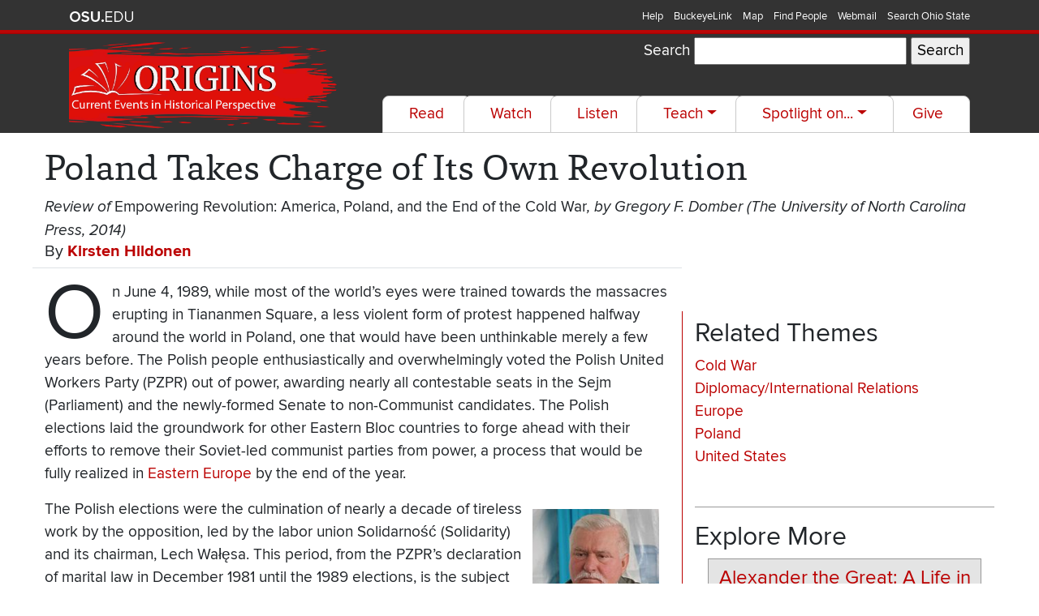

--- FILE ---
content_type: text/html; charset=UTF-8
request_url: https://origins.osu.edu/index.php/review/poland-takes-charge-its-own-revolution?language_content_entity=en
body_size: 13588
content:


<!-- THEME DEBUG -->
<!-- THEME HOOK: 'html' -->
<!-- FILE NAME SUGGESTIONS:
   ▪️ html--node--1307.html.twig
   ▪️ html--node--%.html.twig
   ▪️ html--node.html.twig
   ✅ html.html.twig
-->
<!-- 💡 BEGIN CUSTOM TEMPLATE OUTPUT from 'themes/origins/templates/html.html.twig' -->
<!DOCTYPE html>
<html lang="en" dir="ltr" prefix="og: https://ogp.me/ns#">
  <head>
    <meta charset="utf-8" />
<script async src="https://www.googletagmanager.com/gtag/js?id=UA-821830-19"></script>
<script>window.dataLayer = window.dataLayer || [];function gtag(){dataLayer.push(arguments)};gtag("js", new Date());gtag("set", "developer_id.dMDhkMT", true);gtag("config", "UA-821830-19", {"groups":"default","linker":{"domains":["origins.osu.edu","origins-s.asc.ohio-state.edu"]},"anonymize_ip":true,"page_placeholder":"PLACEHOLDER_page_path"});gtag("config", "G-9B4K2JVYTF", {"groups":"default","linker":{"domains":["origins.osu.edu","origins-s.asc.ohio-state.edu"]},"page_placeholder":"PLACEHOLDER_page_location"});</script>
<meta name="description" content="On June 4, 1989, while most of the world’s eyes were trained towards the massacres erupting in Tiananmen Square, a less violent form of protest happened halfway around the world in Poland, one that would have been unthinkable merely a few years before. The Polish people enthusiastically and overwhelmingly voted the Polish United Workers Party (PZPR) out of power, awarding nearly all contestable seats in the Sejm (Parliament) and the newly-formed Senate to non-Communist candidates." />
<link rel="canonical" href="https://origins.osu.edu/index.php/review/poland-takes-charge-its-own-revolution" />
<meta property="og:site_name" content="Origins" />
<meta property="og:type" content="website" />
<meta property="og:url" content="https://origins.osu.edu/index.php/review/poland-takes-charge-its-own-revolution" />
<meta property="og:description" content="On June 4, 1989, while most of the world’s eyes were trained towards the massacres erupting in Tiananmen Square, a less violent form of protest happened halfway around the world in Poland, one that would have been unthinkable merely a few years before. The Polish people enthusiastically and overwhelmingly voted the Polish United Workers Party (PZPR) out of power, awarding nearly all contestable seats in the Sejm (Parliament) and the newly-formed Senate to non-Communist candidates." />
<meta property="og:image" content="https://origins.osu.edu/sites/default/files/styles/twitter_card_format/public/2021-10/640px-A_T-55_on_Va%CC%81clavske%CC%81_na%CC%81me%CC%8Csti%CC%81%2C_Praque.jpeg?itok=u1ZVSF9A" />
<meta name="twitter:card" content="summary_large_image" />
<meta name="twitter:description" content="On June 4, 1989, while most of the world’s eyes were trained towards the massacres erupting in Tiananmen Square, a less violent form of protest happened halfway around the world in Poland, one that would have been unthinkable merely a few years before. The Polish people enthusiastically and overwhelmingly voted the Polish United Workers Party (PZPR) out of power, awarding nearly all contestable seats in the Sejm (Parliament) and the newly-formed Senate to non-Communist candidates." />
<meta name="twitter:site" content="@OriginsOSU" />
<meta name="twitter:image" content="https://origins.osu.edu/sites/default/files/styles/twitter_card_format/public/2021-10/640px-A_T-55_on_Va%CC%81clavske%CC%81_na%CC%81me%CC%8Csti%CC%81%2C_Praque.jpeg?itok=u1ZVSF9A" />
<meta name="Generator" content="Drupal 11 (https://www.drupal.org)" />
<meta name="MobileOptimized" content="width" />
<meta name="HandheldFriendly" content="true" />
<meta name="viewport" content="width=device-width, initial-scale=1.0" />
<link rel="icon" href="/sites/default/files/favicon_0.ico" type="image/vnd.microsoft.icon" />
<link rel="alternate" hreflang="en" href="https://origins.osu.edu/index.php/review/poland-takes-charge-its-own-revolution" />

    <title>Poland Takes Charge of Its Own Revolution | Origins</title>
    <link rel="stylesheet" media="all" href="/sites/default/files/css/css_zfqWgu8HJOKCHR3Izez-ihEJ9Ph0Sj-gBZRZR-TpUEQ.css?delta=0&amp;language=en&amp;theme=origins&amp;include=eJx9ikEKwzAMBD_k2k8qcrwVAsmCrNuQ35eU3gq9zDLs5G5qk009u_iN63SbWpibid8Dw6R1oW2FJxfiEpSX4WD7sEaOp6Mc6I_co323whGYqw4sMWddqfonC5Civ_-FN4vqP7Y" />
<link rel="stylesheet" media="all" href="https://www.osu.edu/assets/fonts/webfonts.css" />
<link rel="stylesheet" media="all" href="https://fonts.googleapis.com/css2?family=Charm:wght@700&amp;display=swap" />
<link rel="stylesheet" media="all" href="/sites/default/files/css/css_CWf5aZJ5aEXAOR61y4OGWtePDLJ4xfSz100KPzPdItg.css?delta=3&amp;language=en&amp;theme=origins&amp;include=eJx9ikEKwzAMBD_k2k8qcrwVAsmCrNuQ35eU3gq9zDLs5G5qk009u_iN63SbWpibid8Dw6R1oW2FJxfiEpSX4WD7sEaOp6Mc6I_co323whGYqw4sMWddqfonC5Civ_-FN4vqP7Y" />

    
  </head>
  <body class="layout-one-sidebar layout-sidebar-second">
        
    

<!-- THEME DEBUG -->
<!-- THEME HOOK: 'off_canvas_page_wrapper' -->
<!-- BEGIN OUTPUT from 'core/modules/system/templates/off-canvas-page-wrapper.html.twig' -->
  <div class="dialog-off-canvas-main-canvas" data-off-canvas-main-canvas>
    

<!-- THEME DEBUG -->
<!-- THEME HOOK: 'page' -->
<!-- FILE NAME SUGGESTIONS:
   ▪️ page--article.html.twig
   ▪️ page--node--1307.html.twig
   ▪️ page--node--%.html.twig
   ▪️ page--node.html.twig
   ✅ page.html.twig
-->
<!-- 💡 BEGIN CUSTOM TEMPLATE OUTPUT from 'themes/origins/templates/page.html.twig' -->
<div id="page-wrapper">
  <div id="page">
  <div role="navigation" id="osu_navbar" aria-labelledby="osu_navbar_heading">
    <div class="container">
      <h2 id="osu_navbar_heading" class="osu-semantic">Ohio State nav bar</h2>
      <a href="#main-content" id="skip" class="osu-semantic">Skip to main content</a>

      <div class="univ_info">
        <p class="univ_name"><a href="http://osu.edu" title="The Ohio State University website">The Ohio State University website</a>
        </p>
      </div><!-- /univ_info -->
      <div class="univ_links">
        <div class="links">
          <ul>
            <li><a href="http://www.osu.edu/help.php" class="help">Help</a></li>
            <li><a href="http://buckeyelink.osu.edu/" class="buckeyelink">BuckeyeLink</a></li>
            <li><a href="http://www.osu.edu/map/" class="map">Map</a></li>
            <li><a href="http://www.osu.edu/findpeople.php" class="findpeople">Find People</a></li>
            <li><a href="https://email.osu.edu/" class="webmail">Webmail</a></li>
            <li><a href="http://www.osu.edu/search/" class="search">Search Ohio State</a></li>
          </ul>
        </div><!-- /links -->
      </div><!-- /univ_links -->
    </div><!-- /container -->
  </div><!-- /osu_navbar -->
  <!--  Masthead  HTML =========================== -->
  <header class="masthead" aria-label="Masthead">
    <div class="container">
      <div class="row">
        <div class="col-lg-4">
          <div class="navbar-brand" id="site-name"><a name="page-content" class="nav" href="/" title="Home" rel="home">
            <img src="/themes/origins/images/Logo_2021.png" alt="Origins: Current Events in Historical Perspective">
          </a></div>
        </div>
        <div class="col-lg-8 text-right">
          <div class="row h-25"><div class="col">
            

<!-- THEME DEBUG -->
<!-- THEME HOOK: 'region' -->
<!-- FILE NAME SUGGESTIONS:
   ▪️ region--header.html.twig
   ✅ region.html.twig
-->
<!-- 💡 BEGIN CUSTOM TEMPLATE OUTPUT from 'themes/origins/templates/region.html.twig' -->
  

<!-- THEME DEBUG -->
<!-- THEME HOOK: 'block' -->
<!-- FILE NAME SUGGESTIONS:
   ▪️ block--exposedformsearch-resultspage-1.html.twig
   ▪️ block--views-exposed-filter-block--search-results-page-1.html.twig
   ▪️ block--views-exposed-filter-block.html.twig
   ▪️ block--views.html.twig
   ✅ block.html.twig
-->
<!-- BEGIN OUTPUT from 'core/modules/block/templates/block.html.twig' -->
<div class="views-exposed-form" data-drupal-selector="views-exposed-form-search-results-page-1" id="block-exposedformsearch-resultspage-1">
  
    
      

<!-- THEME DEBUG -->
<!-- THEME HOOK: 'form' -->
<!-- 💡 BEGIN CUSTOM TEMPLATE OUTPUT from 'themes/origins/templates/form.html.twig' -->
<form title="Filter results"  action="/index.php/search-results" method="get" id="views-exposed-form-search-results-page-1" accept-charset="UTF-8">
  

<!-- THEME DEBUG -->
<!-- THEME HOOK: 'views_exposed_form' -->
<!-- BEGIN OUTPUT from 'core/modules/views/templates/views-exposed-form.html.twig' -->


<!-- THEME DEBUG -->
<!-- THEME HOOK: 'form_element' -->
<!-- BEGIN OUTPUT from 'core/modules/system/templates/form-element.html.twig' -->
<div class="js-form-item form-item js-form-type-textfield form-item-search-api-fulltext js-form-item-search-api-fulltext">
      

<!-- THEME DEBUG -->
<!-- THEME HOOK: 'form_element_label' -->
<!-- BEGIN OUTPUT from 'core/modules/system/templates/form-element-label.html.twig' -->
<label for="edit-search-api-fulltext">Search</label>
<!-- END OUTPUT from 'core/modules/system/templates/form-element-label.html.twig' -->


        

<!-- THEME DEBUG -->
<!-- THEME HOOK: 'input__textfield' -->
<!-- FILE NAME SUGGESTIONS:
   ▪️ input--textfield.html.twig
   ✅ input.html.twig
-->
<!-- BEGIN OUTPUT from 'core/modules/system/templates/input.html.twig' -->
<input data-drupal-selector="edit-search-api-fulltext" type="text" id="edit-search-api-fulltext" name="search_api_fulltext" value="" size="30" maxlength="128" class="form-text" />

<!-- END OUTPUT from 'core/modules/system/templates/input.html.twig' -->


        </div>

<!-- END OUTPUT from 'core/modules/system/templates/form-element.html.twig' -->



<!-- THEME DEBUG -->
<!-- THEME HOOK: 'container' -->
<!-- 💡 BEGIN CUSTOM TEMPLATE OUTPUT from 'themes/origins/templates/container.html.twig' -->


<!-- THEME DEBUG -->
<!-- THEME HOOK: 'input__submit' -->
<!-- FILE NAME SUGGESTIONS:
   ▪️ input--submit.html.twig
   ✅ input.html.twig
-->
<!-- BEGIN OUTPUT from 'core/modules/system/templates/input.html.twig' -->
<input data-drupal-selector="edit-submit-search-results" type="submit" id="edit-submit-search-results" value="Search" class="button js-form-submit form-submit" />

<!-- END OUTPUT from 'core/modules/system/templates/input.html.twig' -->



<!-- END CUSTOM TEMPLATE OUTPUT from 'themes/origins/templates/container.html.twig' -->



<!-- END OUTPUT from 'core/modules/views/templates/views-exposed-form.html.twig' -->


</form>

<!-- END CUSTOM TEMPLATE OUTPUT from 'themes/origins/templates/form.html.twig' -->


  </div>

<!-- END OUTPUT from 'core/modules/block/templates/block.html.twig' -->



<!-- END CUSTOM TEMPLATE OUTPUT from 'themes/origins/templates/region.html.twig' -->


          </div></div>
          <div class="row h-75"><div class="col text-right mt-auto">
            <nav aria-label="Main navigation" class="navbar navbar-dark navbar-expand-xl p-0 justify-content-end">
                <button aria-controls="navbarSupportedContent" aria-expanded="false" aria-label="Toggle navigation" class="navbar-toggler" data-target="#navbarSupportedContent" data-toggle="collapse" type="button">
                  <span class="navbar-toggler-icon"></span>
                </button>

                <div class="collapse navbar-collapse" id="navbarSupportedContent">
                  

<!-- THEME DEBUG -->
<!-- THEME HOOK: 'region' -->
<!-- FILE NAME SUGGESTIONS:
   ▪️ region--primary-menu.html.twig
   ▪️ region.html.twig
-->
<!-- 💡 BEGIN CUSTOM TEMPLATE OUTPUT from 'themes/origins/templates/region--primary_menu.html.twig' -->
  

<!-- THEME DEBUG -->
<!-- THEME HOOK: 'block' -->
<!-- FILE NAME SUGGESTIONS:
   ▪️ block--origins-main-menu.html.twig
   ▪️ block--system-menu-block--main.html.twig
   ✅ block--system-menu-block.html.twig
   ▪️ block--system.html.twig
   ▪️ block.html.twig
-->
<!-- 💡 BEGIN CUSTOM TEMPLATE OUTPUT from 'themes/origins/templates/block--system-menu-block.html.twig' -->
  

<!-- THEME DEBUG -->
<!-- THEME HOOK: 'menu__main' -->
<!-- FILE NAME SUGGESTIONS:
   ✅ menu--main.html.twig
   ✅ menu--main.html.twig
   ▪️ menu.html.twig
-->
<!-- 💡 BEGIN CUSTOM TEMPLATE OUTPUT from 'themes/origins/templates/menu--main.html.twig' -->

  
                <ul class="nav navbar-nav nav-main nav-tabs ml-auto">
          
                          
        
        
        <li class="nav-item">
                              
                      <a href="/index.php/read" class="nav-link" data-drupal-link-system-path="read">Read</a>

            
                  </li>
      
                          
        
        
        <li class="nav-item">
                              
                      <a href="/index.php/watch" class="nav-link" data-drupal-link-system-path="watch">Watch</a>

            
                  </li>
      
                          
        
        
        <li class="nav-item">
                              
                      <a href="/index.php/listen" class="nav-link" data-drupal-link-system-path="listen">Listen</a>

            
                  </li>
      
                          
        
        
        <li class="nav-item dropdown">
                              
                      <button class="nav-link dropdown-toggle" data-toggle="dropdown" aria-expanded="false" type="button">Teach</button>

                              
                <ul  class="dropdown-menu">
          
                          
        
        
        <li class="nav-item">
                              
                      <a href="/index.php/teach" class="nav-link" data-drupal-link-system-path="teach">Lesson Plans</a>

            
                  </li>
      
                          
        
        
        <li class="nav-item">
                              
                      <a href="/index.php/teach/edpuzzles" title="Find out more about our Edpuzzles" class="nav-link" data-drupal-link-system-path="node/1906">Edpuzzles</a>

            
                  </li>
          </ul>
  
                  </li>
      
                          
        
        
        <li class="nav-item dropdown">
                              
                      <button class="nav-link dropdown-toggle" data-toggle="dropdown" aria-expanded="false" type="button">Spotlight on...</button>

                              
                <ul  class="dropdown-menu">
          
                          
        
        
        <li class="nav-item">
                              
                      <a href="/index.php/Black-Lives-In-American-History" class="nav-link" data-drupal-link-system-path="taxonomy/term/125">Black Lives in American History</a>

            
                  </li>
      
                          
        
        
        <li class="nav-item">
                              
                      <a href="/index.php/coronavirus-covid-19-pandemic-1918-flu-hiv-vaccination" class="nav-link" data-drupal-link-system-path="taxonomy/term/87">Pandemics and COVID-19</a>

            
                  </li>
      
                          
        
        
        <li class="nav-item">
                              
                      <a href="/index.php/tag/ukraine" class="nav-link" data-drupal-link-system-path="taxonomy/term/1148">The War in Ukraine</a>

            
                  </li>
          </ul>
  
                  </li>
      
                          
        
        
        <li class="nav-item">
                              
                      <a href="https://www.giveto.osu.edu/igive/onlinegiving/fund_results.aspx?fund=314891&amp;gs=include" class="nav-link">Give</a>

            
                  </li>
          </ul>
  


<!-- END CUSTOM TEMPLATE OUTPUT from 'themes/origins/templates/menu--main.html.twig' -->



<!-- END CUSTOM TEMPLATE OUTPUT from 'themes/origins/templates/block--system-menu-block.html.twig' -->



<!-- END CUSTOM TEMPLATE OUTPUT from 'themes/origins/templates/region--primary_menu.html.twig' -->


                </div>
            </nav>
          </div></div>
        </div>
      </div>
    </div>
  </header>
  <div id="main-content"></div>
            <section aria-label="Main Content">
                        <div class="container restricted">
        <div class="row">
          <div class="col-12 pt-3">
            <h1 id="aricle-title">Poland Takes Charge of Its Own Revolution</h1>
                          <div class="subtitle" id="aricle-subtitle">Review of <cite>Empowering Revolution: America, Poland, and the End of the Cold War</cite>, by Gregory F. Domber (The University of North Carolina Press, 2014)</div>
                      </div>
        </div>
        <div class="row">
          <div class="col-8 mb-3 border-bottom">
            
                          <div class="h5">
                By 

<!-- THEME DEBUG -->
<!-- THEME HOOK: 'field' -->
<!-- FILE NAME SUGGESTIONS:
   ▪️ field--node--field-author-link--article.html.twig
   ▪️ field--node--field-author-link.html.twig
   ▪️ field--node--article.html.twig
   ✅ field--field-author-link.html.twig
   ▪️ field--entity-reference.html.twig
   ▪️ field.html.twig
-->
<!-- 💡 BEGIN CUSTOM TEMPLATE OUTPUT from 'themes/origins/templates/field/field--field-author-link.html.twig' -->

      <ul class="field field--name-field-author-link field--type-entity-reference field--label-hidden field__items inline">
              <li class="field__item csv"><a href="/index.php/author/kirsten-hildonen" hreflang="en">Kirsten Hildonen</a></li>
          </ul>
  
<!-- END CUSTOM TEMPLATE OUTPUT from 'themes/origins/templates/field/field--field-author-link.html.twig' -->


              </div>
                      </div>
        </div>
      </div>
    
    <div class="container-fluid">
      <div class="container restricted">
        <div class="row">
                      <div class="col-lg-8">
            

<!-- THEME DEBUG -->
<!-- THEME HOOK: 'region' -->
<!-- FILE NAME SUGGESTIONS:
   ▪️ region--content.html.twig
   ✅ region.html.twig
-->
<!-- 💡 BEGIN CUSTOM TEMPLATE OUTPUT from 'themes/origins/templates/region.html.twig' -->
  <div data-drupal-messages-fallback class="hidden"></div>

<!-- THEME DEBUG -->
<!-- THEME HOOK: 'block' -->
<!-- FILE NAME SUGGESTIONS:
   ▪️ block--origins-content.html.twig
   ▪️ block--system-main-block.html.twig
   ▪️ block--system.html.twig
   ✅ block.html.twig
-->
<!-- BEGIN OUTPUT from 'core/modules/block/templates/block.html.twig' -->
<div id="block-origins-content">
  
    
      

<!-- THEME DEBUG -->
<!-- THEME HOOK: 'node' -->
<!-- FILE NAME SUGGESTIONS:
   ▪️ node--1307--full.html.twig
   ▪️ node--1307.html.twig
   ✅ node--article--full.html.twig
   ▪️ node--article.html.twig
   ▪️ node--full.html.twig
   ▪️ node.html.twig
-->
<!-- 💡 BEGIN CUSTOM TEMPLATE OUTPUT from 'themes/origins/templates/content/node--article--full.html.twig' -->

<article data-history-node-id="1307" class="node node--type-article node--view-mode-full clearfix" aria-labelledby="article-title article-subtitle">
  <div>
        
  </div>
  <div class="node__content clearfix">
    

<!-- THEME DEBUG -->
<!-- THEME HOOK: 'field' -->
<!-- FILE NAME SUGGESTIONS:
   ▪️ field--node--body--article.html.twig
   ▪️ field--node--body.html.twig
   ▪️ field--node--article.html.twig
   ▪️ field--body.html.twig
   ▪️ field--text-with-summary.html.twig
   ✅ field.html.twig
-->
<!-- 💡 BEGIN CUSTOM TEMPLATE OUTPUT from 'themes/origins/templates/field/field.html.twig' -->

            <div class="field field--name-body field--type-text-with-summary field--label-hidden field__item"><p>On June 4, 1989, while most of the world’s eyes were trained towards the massacres erupting in Tiananmen Square, a less violent form of protest happened halfway around the world in Poland, one that would have been unthinkable merely a few years before. The Polish people enthusiastically and overwhelmingly voted the Polish United Workers Party (PZPR) out of power, awarding nearly all contestable seats in the Sejm (Parliament) and the newly-formed Senate to non-Communist candidates. The Polish elections laid the groundwork for other Eastern Bloc countries to forge ahead with their efforts to remove their Soviet-led communist parties from power, a process that would be fully realized in <a href="/article/1989-twenty-years-end-communism-and-fate-eastern-europe">Eastern Europe</a> by the end of the year.</p>

<table align="right" cellpadding="3" cellspacing="3" style="width: 182px;">
	<tbody>
		<tr>
			<td style="text-align: center;"><img alt="Lech Wałęsa." src="/sites/default/files/migrated_files/LechWalesa182px.jpg"></td>
		</tr>
		<tr>
			<td style="text-align: center;"><sup><a href="http://en.wikipedia.org/wiki/File:Lech_Walesa_-_2009.jpg">Lech Wałęsa, 2009</a></sup></td>
		</tr>
	</tbody>
</table>

<p>The Polish elections were the culmination of nearly a decade of tireless work by the opposition, led by the labor union Solidarność (Solidarity) and its chairman, Lech Wałęsa. This period, from the PZPR’s declaration of marital law in December 1981 until the 1989 elections, is the subject of Gregory F. Domber’s book <em>Empowering Revolution: America, Poland, and the End of the Cold War</em>. Specifically, Domber tackles the question of who should claim primary responsibility for defrosting Cold War tensions in Poland—the Soviets, who were able to wield the threat of military intervention over the PZPR; the Americans, who used a system of economic carrots and sticks to incentivize a shift toward the West; or the Polish leadership themselves, whose authority was split between the PZPR, the opposition, and the Catholic church.</p>

<p>Domber argues that while American economic aid was an attractive and necessary source of support, the change in leadership in Poland came about because of domestic efforts, where local leaders “acted independently to seek individual solutions to unique problems” (281). Often frustrated at being used as a pawn between the United States and the <a href="/milestones/december-2014-what-they-left-behind-soviet-union-afghanistan">Soviet Union</a>, Poland resolutely decided to take charge of its own evolution.</p>

<table align="left" cellpadding="3" cellspacing="3" style="width: 228px;">
	<tbody>
		<tr>
			<td style="text-align: center;"><img alt="General Wojciech Jaruzelski." src="/sites/default/files/migrated_files/Jaruzelski228px.png"></td>
		</tr>
		<tr>
			<td style="text-align: center;"><sup><a href="http://en.wikipedia.org/wiki/File:AGAD_Gen._Wojciech_jaruzelski_13_grudnia_1981.png">General Wojciech Jaruzelski in 1981</a></sup></td>
		</tr>
	</tbody>
</table>

<p>When General Wojciech Jaruzelski declared martial law in 1981, it took the United States by surprise. In response, the United States imposed a system of sanctions meant to drive Poland immediately back into American arms; instead, the PZPR refused to give in, opting instead to forge ahead with their own political agenda without American support.</p>

<p>According to Domber, the effect of American sanctions was to damage relations between the two countries, which would take most of the ensuing decade, and the intervention of Wałęsa and Solidarność, to repair. Instead, Jaruzelski and the PZPR turned toward Western Europe for external financial support, a decision that yielded some aid, but not enough to fully supply the struggling country’s need.</p>

<p>Even when tensions were at the highest between the United States and the Polish government, American support for the Polish opposition and people never flagged. When the U.S. decided to start easing the sanctions, it was at the behest of the opposition and not in response to any substantial concessions by the Polish government to American demands. Although Wałęsa and Solidarność resisted direct financial assistance from foreign sources, the organization gladly accepted material donations to facilitate their underground publishing industry. Ink for samizdat printers was even smuggled into Poland in empty Hershey’s syrup containers in a case of rebellion disguised as luxury (73).</p>

<p><a href="/milestones/march-2014-blind-aid-lessons-not-learned-ethiopian-famine">Humanitarian aid</a> from civil and religious organizations in the West continued to flow into Poland. While sanctions were deemed necessary to keep pressure on the government, nobody wanted to see the Polish people starve. Meanwhile, informal and non-state actors worked to improve relations between the two nations, whether through salons in the residence of US <em>chargé d’affaires</em> John Davis or through the formidable religious network of the Catholic church (108). Sometimes these networks were more efficacious than sanctioned ones. For example, when the deal between Solidarność and the PZPR to elect Jaruzelski President in 1989 seemed to be in jeopardy, threatening to throw the whole power-sharing arrangement into chaos, Davis advised Solidarność leaders on how to throw an election while still maintaining a quorum in the Sejm (239).</p>

<p>Relations with Americans were not the only Polish concern. The rapidly shifting political situation in the Soviet Union meant Jaruzelski tried to pursue a domestic policy that would attempt to fix Poland’s rapidly deteriorating economic situation while worrying about a potential invasion by the Soviet Union and affiliated Warsaw Pact countries intended to keep Poland in line with broader Communist policy. The amount of leeway Jaruzelski had varied in relation to who occupied the General Secretary’s chair. It was only with Mikhail Gorbachev’s ascension in 1985 that Jaruzelski could pursue the type of liberalizing reforms Poland needed.</p>

<p>One of the strengths of Domber’s book is the attention he pays to Jaruzelski, a courtesy usually only given to Wałęsa and other opposition leaders. While it is never clear whether or not he was a true believer in communism, a picture of him emerges as neither Soviet shill nor American sycophant but rather a Polish politician first and foremost. Yet by the point where Jaruzelski’s reforms began to gain traction, it was a case of too little, too late.</p>

<table align="center" cellpadding="3" cellspacing="3" style="width: 640px;">
	<tbody>
		<tr>
			<td style="text-align: center;"><img alt="The logo of Solidarność painted on an overturned Soviet era T-55." src="/sites/default/files/migrated_files/640px-A_T-55_on_V%C3%A1clavsk%C3%A9_n%C3%A1m%C4%9Bst%C3%AD%2C_Praque.jpg"></td>
		</tr>
		<tr>
			<td style="text-align: center;"><sup><a href="http://en.wikipedia.org/wiki/Solidarity_%28Polish_trade_union%29#/media/File:A_T-55_on_V%C3%A1clavsk%C3%A9_n%C3%A1m%C4%9Bst%C3%AD,_Praque.jpg">The logo of Solidarność painted on an overturned Soviet era T-55 in Prague in 1990</a></sup></td>
		</tr>
	</tbody>
</table>

<p>The one significant downside of such a detailed look at foreign policy is that it risks aggrandizing the role of the leadership at the expense of the masses. The Polish people show up at the end of the book when they vote against—or decline to vote for in the case of the National Party lists—the Communist Party. Prior to that, however, Domber gives no hint that the general public had much bearing on foreign policy decisions besides as a group of mouths to feed. Due to the extent and size of protest activity in Poland, this perspective underestimates the impact of the Polish population as a whole on its revolutionary path.</p>

<p>In the end, the American policy of “empowering a segment of the indigenous opposition rather than forcing an American-led model of transformation” ended up being the appropriate choice for relations with Poland at the end of the Cold War (10). Domber suggests this might be an advantageous route to take in the future in order to further US interests abroad, and considering contemporary debates—of when to talk, when to intervene, when to sanction—it’s hard not to take the idea of letting the locals take the lead seriously.<meta content="summary_large_image" name="twitter:card"><meta content="@OriginsOSU" name="twitter:site"><meta content="Poland Takes Charge of Its Own Revolution" name="twitter:title"><meta content="&quot;Empowering Revolution: America, Poland, and the End of the Cold War,&quot; by Gregory F. Domber" name="twitter:description"><meta content="/sites/default/files/migrated_files/images/empoweringrevolution.jpg" name="twitter:image"></p>
</div>
      
<!-- END CUSTOM TEMPLATE OUTPUT from 'themes/origins/templates/field/field.html.twig' -->



<!-- THEME DEBUG -->
<!-- THEME HOOK: 'links__node' -->
<!-- FILE NAME SUGGESTIONS:
   ▪️ links--node.html.twig
   ✅ links.html.twig
-->
<!-- BEGIN OUTPUT from 'core/modules/system/templates/links.html.twig' -->

<!-- END OUTPUT from 'core/modules/system/templates/links.html.twig' -->


  </div>
      <div class="row">
      <div class="col-12 font-italic pb-3 border-bottom">
        

<!-- THEME DEBUG -->
<!-- THEME HOOK: 'field' -->
<!-- FILE NAME SUGGESTIONS:
   ▪️ field--node--created--article.html.twig
   ✅ field--node--created.html.twig
   ▪️ field--node--article.html.twig
   ▪️ field--created.html.twig
   ▪️ field--created.html.twig
   ▪️ field.html.twig
-->
<!-- BEGIN OUTPUT from 'core/modules/node/templates/field--node--created.html.twig' -->

<span>

<!-- THEME DEBUG -->
<!-- THEME HOOK: 'time' -->
<!-- BEGIN OUTPUT from 'core/modules/system/templates/time.html.twig' -->
<time datetime="2015-04-14T00:20:28+00:00" title="Tuesday, April 14, 2015 - 00:20">April, 2015</time>

<!-- END OUTPUT from 'core/modules/system/templates/time.html.twig' -->

</span>

<!-- END OUTPUT from 'core/modules/node/templates/field--node--created.html.twig' -->


      </div>
    </div>
      <div class="row">
    <div class="col-12 text-right">
      <a href="#page-content">Return to top</a>
    </div>
  </div>
</article>

<!-- END CUSTOM TEMPLATE OUTPUT from 'themes/origins/templates/content/node--article--full.html.twig' -->


  </div>

<!-- END OUTPUT from 'core/modules/block/templates/block.html.twig' -->



<!-- THEME DEBUG -->
<!-- THEME HOOK: 'block' -->
<!-- FILE NAME SUGGESTIONS:
   ▪️ block--socialsharingblock.html.twig
   ▪️ block--social-sharing-block.html.twig
   ▪️ block--social-media.html.twig
   ✅ block.html.twig
-->
<!-- BEGIN OUTPUT from 'core/modules/block/templates/block.html.twig' -->
<div id="block-socialsharingblock">
  
      <h2>Share: </h2>
    
      

<!-- THEME DEBUG -->
<!-- THEME HOOK: 'social_media_links' -->
<!-- BEGIN OUTPUT from 'modules/contrib/social_media/templates/social-media-links.html.twig' -->


<div class="social-media-sharing">
  <ul class="">
                    <li>
        <a    target="_blank"  rel="noopener noreferrer"  class="facebook-share icon share"   href="http://www.facebook.com/share.php?u=https://origins.osu.edu/index.php/review/poland-takes-charge-its-own-revolution&amp;title=New%20from%20Origins"
          title="Facebook">
                      <img alt="Facebook" src="https://origins.osu.edu/modules/contrib/social_media/icons/facebook_share.svg">
                  </a>

      </li>
                <li>
        <a    target="_blank"  rel="noopener noreferrer"  class="linkedin icon share"   href="http://www.linkedin.com/shareArticle?mini=true&amp;url=https://origins.osu.edu/index.php/review/poland-takes-charge-its-own-revolution&amp;title=New%20from%20Origins&amp;source=https://origins.osu.edu/index.php/review/poland-takes-charge-its-own-revolution"
          title="Linkedin">
                      <img alt="Linkedin" src="https://origins.osu.edu/modules/contrib/social_media/icons/linkedin.svg">
                  </a>

      </li>
                <li>
        <a    target="_blank"  rel="noopener noreferrer"  class="twitter icon share"   href="https://twitter.com/intent/tweet?url=https://origins.osu.edu/index.php/review/poland-takes-charge-its-own-revolution"
          title="Twitter">
                      <img alt="Twitter" src="https://origins.osu.edu/modules/contrib/social_media/icons/twitter.svg">
                  </a>

      </li>
                <li>
        <a    target="_blank"  rel="noopener noreferrer"  class="pinterest icon share"   href="https://www.pinterest.com/pin/create/button/?url=https://origins.osu.edu/index.php/review/poland-takes-charge-its-own-revolution&amp;description=New%20from%20Origins"
          title="Pinterest">
                      <img alt="Pinterest" src="https://origins.osu.edu/modules/contrib/social_media/icons/pinterest.svg">
                  </a>

      </li>
                <li>
        <a      class="email icon share"   href="mailto:?subject=New%20from%20Origins&amp;body=Check%20out%20this%20site%20https://origins.osu.edu/index.php/review/poland-takes-charge-its-own-revolution"
          title="Email">
                      <img alt="Email" src="https://origins.osu.edu/modules/contrib/social_media/icons/email.svg">
                  </a>

      </li>
      </ul>
</div>


<!-- END OUTPUT from 'modules/contrib/social_media/templates/social-media-links.html.twig' -->


  </div>

<!-- END OUTPUT from 'core/modules/block/templates/block.html.twig' -->



<!-- END CUSTOM TEMPLATE OUTPUT from 'themes/origins/templates/region.html.twig' -->


            </div>
            <aside class="col-lg-4 sidebar">
                

<!-- THEME DEBUG -->
<!-- THEME HOOK: 'region' -->
<!-- FILE NAME SUGGESTIONS:
   ▪️ region--sidebar-right.html.twig
   ✅ region.html.twig
-->
<!-- 💡 BEGIN CUSTOM TEMPLATE OUTPUT from 'themes/origins/templates/region.html.twig' -->
  

<!-- THEME DEBUG -->
<!-- THEME HOOK: 'block' -->
<!-- FILE NAME SUGGESTIONS:
   ▪️ block--views-block--item-tags-block-1.html.twig
   ▪️ block--views-block--item-tags-block-1.html.twig
   ▪️ block--views-block.html.twig
   ▪️ block--views.html.twig
   ✅ block.html.twig
-->
<!-- BEGIN OUTPUT from 'core/modules/block/templates/block.html.twig' -->
<div class="views-element-container" id="block-views-block-item-tags-block-1">
  
      <h2>Related Themes</h2>
    
      

<!-- THEME DEBUG -->
<!-- THEME HOOK: 'container' -->
<!-- 💡 BEGIN CUSTOM TEMPLATE OUTPUT from 'themes/origins/templates/container.html.twig' -->


<!-- THEME DEBUG -->
<!-- THEME HOOK: 'views_view' -->
<!-- BEGIN OUTPUT from 'core/modules/views/templates/views-view.html.twig' -->
<div class="tag-cloud js-view-dom-id-403dfd3e0a792de8104bd22f5f37ab7c37a131fc59d1cc255c4b8eba3a962789">
  
  
  

  
  
  

  

<!-- THEME DEBUG -->
<!-- THEME HOOK: 'views_view_unformatted' -->
<!-- BEGIN OUTPUT from 'core/modules/views/templates/views-view-unformatted.html.twig' -->
    <div class="views-row">

<!-- THEME DEBUG -->
<!-- THEME HOOK: 'views_view_fields' -->
<!-- BEGIN OUTPUT from 'core/modules/views/templates/views-view-fields.html.twig' -->
<span class="views-field views-field-name"><span class="field-content">

<!-- THEME DEBUG -->
<!-- THEME HOOK: 'views_view_field' -->
<!-- BEGIN OUTPUT from 'core/modules/views/templates/views-view-field.html.twig' -->
<a href="/index.php/tag/cold-war" hreflang="en">Cold War</a>
<!-- END OUTPUT from 'core/modules/views/templates/views-view-field.html.twig' -->

</span></span>
<!-- END OUTPUT from 'core/modules/views/templates/views-view-fields.html.twig' -->

</div>
    <div class="views-row">

<!-- THEME DEBUG -->
<!-- THEME HOOK: 'views_view_fields' -->
<!-- BEGIN OUTPUT from 'core/modules/views/templates/views-view-fields.html.twig' -->
<span class="views-field views-field-name"><span class="field-content">

<!-- THEME DEBUG -->
<!-- THEME HOOK: 'views_view_field' -->
<!-- BEGIN OUTPUT from 'core/modules/views/templates/views-view-field.html.twig' -->
<a href="/index.php/tag/diplomacyinternational-relations" hreflang="en">Diplomacy/International Relations</a>
<!-- END OUTPUT from 'core/modules/views/templates/views-view-field.html.twig' -->

</span></span>
<!-- END OUTPUT from 'core/modules/views/templates/views-view-fields.html.twig' -->

</div>
    <div class="views-row">

<!-- THEME DEBUG -->
<!-- THEME HOOK: 'views_view_fields' -->
<!-- BEGIN OUTPUT from 'core/modules/views/templates/views-view-fields.html.twig' -->
<span class="views-field views-field-name"><span class="field-content">

<!-- THEME DEBUG -->
<!-- THEME HOOK: 'views_view_field' -->
<!-- BEGIN OUTPUT from 'core/modules/views/templates/views-view-field.html.twig' -->
<a href="/index.php/tag/europe" hreflang="en">Europe</a>
<!-- END OUTPUT from 'core/modules/views/templates/views-view-field.html.twig' -->

</span></span>
<!-- END OUTPUT from 'core/modules/views/templates/views-view-fields.html.twig' -->

</div>
    <div class="views-row">

<!-- THEME DEBUG -->
<!-- THEME HOOK: 'views_view_fields' -->
<!-- BEGIN OUTPUT from 'core/modules/views/templates/views-view-fields.html.twig' -->
<span class="views-field views-field-name"><span class="field-content">

<!-- THEME DEBUG -->
<!-- THEME HOOK: 'views_view_field' -->
<!-- BEGIN OUTPUT from 'core/modules/views/templates/views-view-field.html.twig' -->
<a href="/index.php/tag/poland" hreflang="en">Poland</a>
<!-- END OUTPUT from 'core/modules/views/templates/views-view-field.html.twig' -->

</span></span>
<!-- END OUTPUT from 'core/modules/views/templates/views-view-fields.html.twig' -->

</div>
    <div class="views-row">

<!-- THEME DEBUG -->
<!-- THEME HOOK: 'views_view_fields' -->
<!-- BEGIN OUTPUT from 'core/modules/views/templates/views-view-fields.html.twig' -->
<span class="views-field views-field-name"><span class="field-content">

<!-- THEME DEBUG -->
<!-- THEME HOOK: 'views_view_field' -->
<!-- BEGIN OUTPUT from 'core/modules/views/templates/views-view-field.html.twig' -->
<a href="/index.php/tag/united-states" hreflang="en">United States</a>
<!-- END OUTPUT from 'core/modules/views/templates/views-view-field.html.twig' -->

</span></span>
<!-- END OUTPUT from 'core/modules/views/templates/views-view-fields.html.twig' -->

</div>

<!-- END OUTPUT from 'core/modules/views/templates/views-view-unformatted.html.twig' -->


    

  
  

  
  
</div>

<!-- END OUTPUT from 'core/modules/views/templates/views-view.html.twig' -->



<!-- END CUSTOM TEMPLATE OUTPUT from 'themes/origins/templates/container.html.twig' -->


  </div>

<!-- END OUTPUT from 'core/modules/block/templates/block.html.twig' -->



<!-- THEME DEBUG -->
<!-- THEME HOOK: 'block' -->
<!-- FILE NAME SUGGESTIONS:
   ▪️ block--views-block--read-listen-more-block-1.html.twig
   ▪️ block--views-block--read-listen-more-block-1.html.twig
   ▪️ block--views-block.html.twig
   ▪️ block--views.html.twig
   ✅ block.html.twig
-->
<!-- BEGIN OUTPUT from 'core/modules/block/templates/block.html.twig' -->
<div class="views-element-container" id="block-views-block-read-listen-more-block-1">
  
      <h2>Explore More</h2>
    
      

<!-- THEME DEBUG -->
<!-- THEME HOOK: 'container' -->
<!-- 💡 BEGIN CUSTOM TEMPLATE OUTPUT from 'themes/origins/templates/container.html.twig' -->


<!-- THEME DEBUG -->
<!-- THEME HOOK: 'views_view' -->
<!-- BEGIN OUTPUT from 'core/modules/views/templates/views-view.html.twig' -->
<div class="mx-3 mb-5 js-view-dom-id-d954fe7b1f482b77e28dfe4d8ee307463b94977f683000ebe7165bc794640848">
  
  
  

  
  
  

  

<!-- THEME DEBUG -->
<!-- THEME HOOK: 'views_view_unformatted' -->
<!-- BEGIN OUTPUT from 'core/modules/views/templates/views-view-unformatted.html.twig' -->
    <div class="further-reading views-row">

<!-- THEME DEBUG -->
<!-- THEME HOOK: 'views_view_fields' -->
<!-- BEGIN OUTPUT from 'core/modules/views/templates/views-view-fields.html.twig' -->
<div class="views-field views-field-title"><div class="field-content text-center h4">

<!-- THEME DEBUG -->
<!-- THEME HOOK: 'views_view_field' -->
<!-- BEGIN OUTPUT from 'core/modules/views/templates/views-view-field.html.twig' -->
<a href="/index.php/review/alexander-great-life-legend" hreflang="en">Alexander the Great: A Life in Legend</a>
<!-- END OUTPUT from 'core/modules/views/templates/views-view-field.html.twig' -->

</div></div><div class="views-field views-field-field-media-image"><div class="field-content">

<!-- THEME DEBUG -->
<!-- THEME HOOK: 'views_view_field' -->
<!-- BEGIN OUTPUT from 'core/modules/views/templates/views-view-field.html.twig' -->


<!-- THEME DEBUG -->
<!-- THEME HOOK: 'media' -->
<!-- FILE NAME SUGGESTIONS:
   ▪️ media--source-image.html.twig
   ▪️ media--image--thumbnail.html.twig
   ▪️ media--image.html.twig
   ▪️ media--thumbnail.html.twig
   ✅ media.html.twig
-->
<!-- BEGIN OUTPUT from 'core/modules/media/templates/media.html.twig' -->
<div>
  
  

<!-- THEME DEBUG -->
<!-- THEME HOOK: 'field' -->
<!-- FILE NAME SUGGESTIONS:
   ▪️ field--media--field-media-image--image.html.twig
   ▪️ field--media--field-media-image.html.twig
   ▪️ field--media--image.html.twig
   ▪️ field--field-media-image.html.twig
   ✅ field--image.html.twig
   ▪️ field.html.twig
-->
<!-- 💡 BEGIN CUSTOM TEMPLATE OUTPUT from 'themes/origins/templates/field/field--image.html.twig' -->
      

<!-- THEME DEBUG -->
<!-- THEME HOOK: 'image_formatter' -->
<!-- BEGIN OUTPUT from 'core/modules/image/templates/image-formatter.html.twig' -->
  

<!-- THEME DEBUG -->
<!-- THEME HOOK: 'image_style' -->
<!-- BEGIN OUTPUT from 'core/modules/image/templates/image-style.html.twig' -->


<!-- THEME DEBUG -->
<!-- THEME HOOK: 'image' -->
<!-- BEGIN OUTPUT from 'core/modules/system/templates/image.html.twig' -->
<img loading="lazy" src="/sites/default/files/styles/large/public/2022-02/25459.jpg?itok=ccYjYb6H" width="480" height="480" alt="Cover of Alexander the Great: A Life in Legend by Richard Stoneman." />

<!-- END OUTPUT from 'core/modules/system/templates/image.html.twig' -->



<!-- END OUTPUT from 'core/modules/image/templates/image-style.html.twig' -->



<!-- END OUTPUT from 'core/modules/image/templates/image-formatter.html.twig' -->


  
<!-- END CUSTOM TEMPLATE OUTPUT from 'themes/origins/templates/field/field--image.html.twig' -->


</div>

<!-- END OUTPUT from 'core/modules/media/templates/media.html.twig' -->


<!-- END OUTPUT from 'core/modules/views/templates/views-view-field.html.twig' -->

</div></div>
<!-- END OUTPUT from 'core/modules/views/templates/views-view-fields.html.twig' -->

</div>
    <div class="further-reading views-row">

<!-- THEME DEBUG -->
<!-- THEME HOOK: 'views_view_fields' -->
<!-- BEGIN OUTPUT from 'core/modules/views/templates/views-view-fields.html.twig' -->
<div class="views-field views-field-title"><div class="field-content text-center h4">

<!-- THEME DEBUG -->
<!-- THEME HOOK: 'views_view_field' -->
<!-- BEGIN OUTPUT from 'core/modules/views/templates/views-view-field.html.twig' -->
<a href="/index.php/milestones/november-2012-andy-warhol-s-campbell-s-soup-cans-1962" hreflang="en">Andy Warhol’s Campbell’s Soup Cans, 1962</a>
<!-- END OUTPUT from 'core/modules/views/templates/views-view-field.html.twig' -->

</div></div><div class="views-field views-field-field-media-image"><div class="field-content">

<!-- THEME DEBUG -->
<!-- THEME HOOK: 'views_view_field' -->
<!-- BEGIN OUTPUT from 'core/modules/views/templates/views-view-field.html.twig' -->


<!-- THEME DEBUG -->
<!-- THEME HOOK: 'media' -->
<!-- FILE NAME SUGGESTIONS:
   ▪️ media--source-image.html.twig
   ▪️ media--image--thumbnail.html.twig
   ▪️ media--image.html.twig
   ▪️ media--thumbnail.html.twig
   ✅ media.html.twig
-->
<!-- BEGIN OUTPUT from 'core/modules/media/templates/media.html.twig' -->
<div>
  
  

<!-- THEME DEBUG -->
<!-- THEME HOOK: 'field' -->
<!-- FILE NAME SUGGESTIONS:
   ▪️ field--media--field-media-image--image.html.twig
   ▪️ field--media--field-media-image.html.twig
   ▪️ field--media--image.html.twig
   ▪️ field--field-media-image.html.twig
   ✅ field--image.html.twig
   ▪️ field.html.twig
-->
<!-- 💡 BEGIN CUSTOM TEMPLATE OUTPUT from 'themes/origins/templates/field/field--image.html.twig' -->
      

<!-- THEME DEBUG -->
<!-- THEME HOOK: 'image_formatter' -->
<!-- BEGIN OUTPUT from 'core/modules/image/templates/image-formatter.html.twig' -->
  

<!-- THEME DEBUG -->
<!-- THEME HOOK: 'image_style' -->
<!-- BEGIN OUTPUT from 'core/modules/image/templates/image-style.html.twig' -->


<!-- THEME DEBUG -->
<!-- THEME HOOK: 'image' -->
<!-- BEGIN OUTPUT from 'core/modules/system/templates/image.html.twig' -->
<img loading="lazy" src="/sites/default/files/styles/large/public/2021-10/andy-warhol-soup-cans_2.jpg?itok=QvDi2DtK" width="480" height="480" alt="Soup Cans by Andy Warhol - https://www.moma.org/collection/works/79809" />

<!-- END OUTPUT from 'core/modules/system/templates/image.html.twig' -->



<!-- END OUTPUT from 'core/modules/image/templates/image-style.html.twig' -->



<!-- END OUTPUT from 'core/modules/image/templates/image-formatter.html.twig' -->


  
<!-- END CUSTOM TEMPLATE OUTPUT from 'themes/origins/templates/field/field--image.html.twig' -->


</div>

<!-- END OUTPUT from 'core/modules/media/templates/media.html.twig' -->


<!-- END OUTPUT from 'core/modules/views/templates/views-view-field.html.twig' -->

</div></div>
<!-- END OUTPUT from 'core/modules/views/templates/views-view-fields.html.twig' -->

</div>
    <div class="further-reading views-row">

<!-- THEME DEBUG -->
<!-- THEME HOOK: 'views_view_fields' -->
<!-- BEGIN OUTPUT from 'core/modules/views/templates/views-view-fields.html.twig' -->
<div class="views-field views-field-title"><div class="field-content text-center h4">

<!-- THEME DEBUG -->
<!-- THEME HOOK: 'views_view_field' -->
<!-- BEGIN OUTPUT from 'core/modules/views/templates/views-view-field.html.twig' -->
<a href="/index.php/historytalk/race-classroom-teaching-civil-rights" hreflang="en">Race in the Classroom: Teaching Civil Rights</a>
<!-- END OUTPUT from 'core/modules/views/templates/views-view-field.html.twig' -->

</div></div><div class="views-field views-field-field-media-image"><div class="field-content">

<!-- THEME DEBUG -->
<!-- THEME HOOK: 'views_view_field' -->
<!-- BEGIN OUTPUT from 'core/modules/views/templates/views-view-field.html.twig' -->


<!-- THEME DEBUG -->
<!-- THEME HOOK: 'media' -->
<!-- FILE NAME SUGGESTIONS:
   ▪️ media--source-image.html.twig
   ▪️ media--image--thumbnail.html.twig
   ▪️ media--image.html.twig
   ▪️ media--thumbnail.html.twig
   ✅ media.html.twig
-->
<!-- BEGIN OUTPUT from 'core/modules/media/templates/media.html.twig' -->
<div>
  
  

<!-- THEME DEBUG -->
<!-- THEME HOOK: 'field' -->
<!-- FILE NAME SUGGESTIONS:
   ▪️ field--media--field-media-image--image.html.twig
   ▪️ field--media--field-media-image.html.twig
   ▪️ field--media--image.html.twig
   ▪️ field--field-media-image.html.twig
   ✅ field--image.html.twig
   ▪️ field.html.twig
-->
<!-- 💡 BEGIN CUSTOM TEMPLATE OUTPUT from 'themes/origins/templates/field/field--image.html.twig' -->
      

<!-- THEME DEBUG -->
<!-- THEME HOOK: 'image_formatter' -->
<!-- BEGIN OUTPUT from 'core/modules/image/templates/image-formatter.html.twig' -->
  

<!-- THEME DEBUG -->
<!-- THEME HOOK: 'image_style' -->
<!-- BEGIN OUTPUT from 'core/modules/image/templates/image-style.html.twig' -->


<!-- THEME DEBUG -->
<!-- THEME HOOK: 'image' -->
<!-- BEGIN OUTPUT from 'core/modules/system/templates/image.html.twig' -->
<img loading="lazy" src="/sites/default/files/styles/large/public/2021-07/teaching-about-civil-rights-movement.jpg?itok=vu2kW0hd" width="480" height="480" alt="Black women marching with signs supporting integration" />

<!-- END OUTPUT from 'core/modules/system/templates/image.html.twig' -->



<!-- END OUTPUT from 'core/modules/image/templates/image-style.html.twig' -->



<!-- END OUTPUT from 'core/modules/image/templates/image-formatter.html.twig' -->


  
<!-- END CUSTOM TEMPLATE OUTPUT from 'themes/origins/templates/field/field--image.html.twig' -->


</div>

<!-- END OUTPUT from 'core/modules/media/templates/media.html.twig' -->


<!-- END OUTPUT from 'core/modules/views/templates/views-view-field.html.twig' -->

</div></div>
<!-- END OUTPUT from 'core/modules/views/templates/views-view-fields.html.twig' -->

</div>
    <div class="further-reading views-row">

<!-- THEME DEBUG -->
<!-- THEME HOOK: 'views_view_fields' -->
<!-- BEGIN OUTPUT from 'core/modules/views/templates/views-view-fields.html.twig' -->
<div class="views-field views-field-title"><div class="field-content text-center h4">

<!-- THEME DEBUG -->
<!-- THEME HOOK: 'views_view_field' -->
<!-- BEGIN OUTPUT from 'core/modules/views/templates/views-view-field.html.twig' -->
<a href="/index.php/historytalk/cold-war-war-terror" hreflang="en">From the Cold War to the War on Terror</a>
<!-- END OUTPUT from 'core/modules/views/templates/views-view-field.html.twig' -->

</div></div><div class="views-field views-field-field-media-image"><div class="field-content">

<!-- THEME DEBUG -->
<!-- THEME HOOK: 'views_view_field' -->
<!-- BEGIN OUTPUT from 'core/modules/views/templates/views-view-field.html.twig' -->


<!-- THEME DEBUG -->
<!-- THEME HOOK: 'media' -->
<!-- FILE NAME SUGGESTIONS:
   ▪️ media--source-image.html.twig
   ▪️ media--image--thumbnail.html.twig
   ▪️ media--image.html.twig
   ▪️ media--thumbnail.html.twig
   ✅ media.html.twig
-->
<!-- BEGIN OUTPUT from 'core/modules/media/templates/media.html.twig' -->
<div>
  
  

<!-- THEME DEBUG -->
<!-- THEME HOOK: 'field' -->
<!-- FILE NAME SUGGESTIONS:
   ▪️ field--media--field-media-image--image.html.twig
   ▪️ field--media--field-media-image.html.twig
   ▪️ field--media--image.html.twig
   ▪️ field--field-media-image.html.twig
   ✅ field--image.html.twig
   ▪️ field.html.twig
-->
<!-- 💡 BEGIN CUSTOM TEMPLATE OUTPUT from 'themes/origins/templates/field/field--image.html.twig' -->
      

<!-- THEME DEBUG -->
<!-- THEME HOOK: 'image_formatter' -->
<!-- BEGIN OUTPUT from 'core/modules/image/templates/image-formatter.html.twig' -->
  

<!-- THEME DEBUG -->
<!-- THEME HOOK: 'image_style' -->
<!-- BEGIN OUTPUT from 'core/modules/image/templates/image-style.html.twig' -->


<!-- THEME DEBUG -->
<!-- THEME HOOK: 'image' -->
<!-- BEGIN OUTPUT from 'core/modules/system/templates/image.html.twig' -->
<img loading="lazy" src="/sites/default/files/styles/large/public/2021-07/1980s-terrorism2.jpg?itok=JptbjgL_" width="480" height="480" alt="IRA gunmen in Northern Ireland" />

<!-- END OUTPUT from 'core/modules/system/templates/image.html.twig' -->



<!-- END OUTPUT from 'core/modules/image/templates/image-style.html.twig' -->



<!-- END OUTPUT from 'core/modules/image/templates/image-formatter.html.twig' -->


  
<!-- END CUSTOM TEMPLATE OUTPUT from 'themes/origins/templates/field/field--image.html.twig' -->


</div>

<!-- END OUTPUT from 'core/modules/media/templates/media.html.twig' -->


<!-- END OUTPUT from 'core/modules/views/templates/views-view-field.html.twig' -->

</div></div>
<!-- END OUTPUT from 'core/modules/views/templates/views-view-fields.html.twig' -->

</div>
    <div class="further-reading views-row">

<!-- THEME DEBUG -->
<!-- THEME HOOK: 'views_view_fields' -->
<!-- BEGIN OUTPUT from 'core/modules/views/templates/views-view-fields.html.twig' -->
<div class="views-field views-field-title"><div class="field-content text-center h4">

<!-- THEME DEBUG -->
<!-- THEME HOOK: 'views_view_field' -->
<!-- BEGIN OUTPUT from 'core/modules/views/templates/views-view-field.html.twig' -->
<a href="/index.php/watch/spaghettios-and-age-of-processed-foods" hreflang="en">SpaghettiOs and the Age of Processed Foods</a>
<!-- END OUTPUT from 'core/modules/views/templates/views-view-field.html.twig' -->

</div></div><div class="views-field views-field-field-media-image"><div class="field-content">

<!-- THEME DEBUG -->
<!-- THEME HOOK: 'views_view_field' -->
<!-- BEGIN OUTPUT from 'core/modules/views/templates/views-view-field.html.twig' -->


<!-- THEME DEBUG -->
<!-- THEME HOOK: 'media' -->
<!-- FILE NAME SUGGESTIONS:
   ▪️ media--source-image.html.twig
   ▪️ media--image--thumbnail.html.twig
   ▪️ media--image.html.twig
   ▪️ media--thumbnail.html.twig
   ✅ media.html.twig
-->
<!-- BEGIN OUTPUT from 'core/modules/media/templates/media.html.twig' -->
<div>
  
  

<!-- THEME DEBUG -->
<!-- THEME HOOK: 'field' -->
<!-- FILE NAME SUGGESTIONS:
   ▪️ field--media--field-media-image--image.html.twig
   ▪️ field--media--field-media-image.html.twig
   ▪️ field--media--image.html.twig
   ▪️ field--field-media-image.html.twig
   ✅ field--image.html.twig
   ▪️ field.html.twig
-->
<!-- 💡 BEGIN CUSTOM TEMPLATE OUTPUT from 'themes/origins/templates/field/field--image.html.twig' -->
      

<!-- THEME DEBUG -->
<!-- THEME HOOK: 'image_formatter' -->
<!-- BEGIN OUTPUT from 'core/modules/image/templates/image-formatter.html.twig' -->
  

<!-- THEME DEBUG -->
<!-- THEME HOOK: 'image_style' -->
<!-- BEGIN OUTPUT from 'core/modules/image/templates/image-style.html.twig' -->


<!-- THEME DEBUG -->
<!-- THEME HOOK: 'image' -->
<!-- BEGIN OUTPUT from 'core/modules/system/templates/image.html.twig' -->
<img loading="lazy" src="/sites/default/files/styles/large/public/2024-07/spaghettiOs-lg-web.jpg?itok=kmJuPzXN" width="480" height="480" alt="SpaghettiOs in background, tv dinner, Tang bottle, Spam tin and Jello mold in foreground" />

<!-- END OUTPUT from 'core/modules/system/templates/image.html.twig' -->



<!-- END OUTPUT from 'core/modules/image/templates/image-style.html.twig' -->



<!-- END OUTPUT from 'core/modules/image/templates/image-formatter.html.twig' -->


  
<!-- END CUSTOM TEMPLATE OUTPUT from 'themes/origins/templates/field/field--image.html.twig' -->


</div>

<!-- END OUTPUT from 'core/modules/media/templates/media.html.twig' -->


<!-- END OUTPUT from 'core/modules/views/templates/views-view-field.html.twig' -->

</div></div>
<!-- END OUTPUT from 'core/modules/views/templates/views-view-fields.html.twig' -->

</div>

<!-- END OUTPUT from 'core/modules/views/templates/views-view-unformatted.html.twig' -->


    

  
  

  
  
</div>

<!-- END OUTPUT from 'core/modules/views/templates/views-view.html.twig' -->



<!-- END CUSTOM TEMPLATE OUTPUT from 'themes/origins/templates/container.html.twig' -->


  </div>

<!-- END OUTPUT from 'core/modules/block/templates/block.html.twig' -->



<!-- THEME DEBUG -->
<!-- THEME HOOK: 'block' -->
<!-- FILE NAME SUGGESTIONS:
   ▪️ block--views-block--citation-block-1.html.twig
   ▪️ block--views-block--citation-block-1.html.twig
   ▪️ block--views-block.html.twig
   ▪️ block--views.html.twig
   ✅ block.html.twig
-->
<!-- BEGIN OUTPUT from 'core/modules/block/templates/block.html.twig' -->
<div class="views-element-container" id="block-views-block-citation-block-1">
  
      <h2>Cite this Site</h2>
    
      

<!-- THEME DEBUG -->
<!-- THEME HOOK: 'container' -->
<!-- 💡 BEGIN CUSTOM TEMPLATE OUTPUT from 'themes/origins/templates/container.html.twig' -->


<!-- THEME DEBUG -->
<!-- THEME HOOK: 'views_view' -->
<!-- BEGIN OUTPUT from 'core/modules/views/templates/views-view.html.twig' -->
<div class="border-top js-view-dom-id-a40e9aeb2284e5f59d371d70375d2db38af81b23ddb3d5d3e58bf557e97a13cc">
  
  
  

  
  
  

  

<!-- THEME DEBUG -->
<!-- THEME HOOK: 'views_view_unformatted' -->
<!-- BEGIN OUTPUT from 'core/modules/views/templates/views-view-unformatted.html.twig' -->
    <div>

<!-- THEME DEBUG -->
<!-- THEME HOOK: 'views_view_fields' -->
<!-- BEGIN OUTPUT from 'core/modules/views/templates/views-view-fields.html.twig' -->
<span class="views-field views-field-views-conditional-field"><span class="field-content">

<!-- THEME DEBUG -->
<!-- THEME HOOK: 'views_view_field' -->
<!-- BEGIN OUTPUT from 'core/modules/views/templates/views-view-field.html.twig' -->
Kirsten Hildonen
<!-- END OUTPUT from 'core/modules/views/templates/views-view-field.html.twig' -->

</span></span>, <span><span>

<!-- THEME DEBUG -->
<!-- THEME HOOK: 'views_view_field' -->
<!-- BEGIN OUTPUT from 'core/modules/views/templates/views-view-field.html.twig' -->
"Poland Takes Charge of Its Own Revolution"
<!-- END OUTPUT from 'core/modules/views/templates/views-view-field.html.twig' -->

</span></span>, <span class="views-field views-field-nothing-1"><span class="field-content">

<!-- THEME DEBUG -->
<!-- THEME HOOK: 'views_view_field' -->
<!-- BEGIN OUTPUT from 'core/modules/views/templates/views-view-field.html.twig' -->
<i>Origins: Current Events in Historical Perspective</i>
<!-- END OUTPUT from 'core/modules/views/templates/views-view-field.html.twig' -->

</span></span><div class="views-field views-field-created"><span class="field-content">

<!-- THEME DEBUG -->
<!-- THEME HOOK: 'views_view_field' -->
<!-- BEGIN OUTPUT from 'core/modules/views/templates/views-view-field.html.twig' -->


<!-- THEME DEBUG -->
<!-- THEME HOOK: 'time' -->
<!-- BEGIN OUTPUT from 'core/modules/system/templates/time.html.twig' -->
<time datetime="2015-04-14T00:20:28+00:00">April, 2015</time>

<!-- END OUTPUT from 'core/modules/system/templates/time.html.twig' -->


<!-- END OUTPUT from 'core/modules/views/templates/views-view-field.html.twig' -->

</span></div><span class="views-field views-field-view-node"><span class="field-content">

<!-- THEME DEBUG -->
<!-- THEME HOOK: 'views_view_field' -->
<!-- BEGIN OUTPUT from 'core/modules/views/templates/views-view-field.html.twig' -->
https://origins.osu.edu/index.php/review/poland-takes-charge-its-own-revolution.
<!-- END OUTPUT from 'core/modules/views/templates/views-view-field.html.twig' -->

</span></span>
<!-- END OUTPUT from 'core/modules/views/templates/views-view-fields.html.twig' -->

</div>

<!-- END OUTPUT from 'core/modules/views/templates/views-view-unformatted.html.twig' -->


    

  
  

  
  
</div>

<!-- END OUTPUT from 'core/modules/views/templates/views-view.html.twig' -->



<!-- END CUSTOM TEMPLATE OUTPUT from 'themes/origins/templates/container.html.twig' -->


  </div>

<!-- END OUTPUT from 'core/modules/block/templates/block.html.twig' -->



<!-- END CUSTOM TEMPLATE OUTPUT from 'themes/origins/templates/region.html.twig' -->


            </aside>
                  </div>
      </div>
    </div>
  </section>

  <footer id="page_footer">
    <div class="container">
      <section id="footer_info">
        <div class="row">
          <div class="col-lg-4 institutional_info">
            <a href="http://www.osu.edu/"><img alt="The Ohio State University website"
                src="/themes/origins/images/osu-32px-horiz-rev-953bd349cd476d2f76b30e07d9a27db402c7ed8e83ebf06b3aad1abbaecf325b.png" /></a>
            <div><a href="http://goldbergcenter.osu.edu/"><img src="/themes/origins/images/goldberg-center-logo.png" alt="Goldberg Center website" style="height: 90px; width: auto;"></a></div>
          </div>
          <div class="col-lg-4 text-center">
            

<!-- THEME DEBUG -->
<!-- THEME HOOK: 'region' -->
<!-- FILE NAME SUGGESTIONS:
   ▪️ region--footer.html.twig
   ✅ region.html.twig
-->
<!-- 💡 BEGIN CUSTOM TEMPLATE OUTPUT from 'themes/origins/templates/region.html.twig' -->
  

<!-- THEME DEBUG -->
<!-- THEME HOOK: 'block' -->
<!-- FILE NAME SUGGESTIONS:
   ▪️ block--webform-2.html.twig
   ▪️ block--webform-block.html.twig
   ▪️ block--webform.html.twig
   ✅ block.html.twig
-->
<!-- BEGIN OUTPUT from 'core/modules/block/templates/block.html.twig' -->
<div id="block-webform-2">
  
    
      

<!-- THEME DEBUG -->
<!-- THEME HOOK: 'webform' -->
<!-- FILE NAME SUGGESTIONS:
   ▪️ webform--mailchimp.html.twig
   ✅ webform.html.twig
-->
<!-- BEGIN OUTPUT from 'modules/contrib/webform/templates/webform.html.twig' -->
<form class="webform-submission-form webform-submission-add-form webform-submission-mailchimp-form webform-submission-mailchimp-add-form webform-submission-mailchimp-node-1307-form webform-submission-mailchimp-node-1307-add-form js-webform-details-toggle webform-details-toggle" data-drupal-selector="webform-submission-mailchimp-node-1307-add-form" action="/index.php/review/poland-takes-charge-its-own-revolution?language_content_entity=en" method="post" id="webform-submission-mailchimp-node-1307-add-form" accept-charset="UTF-8">
  
  

<!-- THEME DEBUG -->
<!-- THEME HOOK: 'webform_submission_form' -->
<!-- FILE NAME SUGGESTIONS:
   ▪️ webform-submission-form--mailchimp.html.twig
   ✅ webform-submission-form.html.twig
-->
<!-- BEGIN OUTPUT from 'modules/contrib/webform/templates/webform-submission-form.html.twig' -->


<!-- THEME DEBUG -->
<!-- THEME HOOK: 'form_element' -->
<!-- FILE NAME SUGGESTIONS:
   ▪️ form-element--webform-webform-markup.html.twig
   ✅ form-element.html.twig
-->
<!-- BEGIN OUTPUT from 'core/modules/system/templates/form-element.html.twig' -->
<div id="edit-markup" class="js-form-item form-item js-form-type-webform-markup form-item-markup js-form-item-markup form-no-label">
        

<!-- THEME DEBUG -->
<!-- THEME HOOK: 'webform_html_editor_markup' -->
<!-- BEGIN OUTPUT from 'modules/contrib/webform/templates/webform-html-editor-markup.html.twig' -->
<h3>Sign up for our mailing list</h3>
<!-- END OUTPUT from 'modules/contrib/webform/templates/webform-html-editor-markup.html.twig' -->


        </div>

<!-- END OUTPUT from 'core/modules/system/templates/form-element.html.twig' -->



<!-- THEME DEBUG -->
<!-- THEME HOOK: 'form_element' -->
<!-- FILE NAME SUGGESTIONS:
   ▪️ form-element--webform-email.html.twig
   ✅ form-element.html.twig
-->
<!-- BEGIN OUTPUT from 'core/modules/system/templates/form-element.html.twig' -->
<div class="js-form-item form-item js-form-type-email form-item-email js-form-item-email form-no-label">
      

<!-- THEME DEBUG -->
<!-- THEME HOOK: 'form_element_label' -->
<!-- BEGIN OUTPUT from 'core/modules/system/templates/form-element-label.html.twig' -->
<label class="small visually-hidden js-form-required form-required" for="edit-email">Email</label>
<!-- END OUTPUT from 'core/modules/system/templates/form-element-label.html.twig' -->


        

<!-- THEME DEBUG -->
<!-- THEME HOOK: 'input__email' -->
<!-- FILE NAME SUGGESTIONS:
   ▪️ input--email.html.twig
   ✅ input.html.twig
-->
<!-- BEGIN OUTPUT from 'core/modules/system/templates/input.html.twig' -->
<input class="form-control required email form-email required" data-drupal-selector="edit-email" type="email" id="edit-email" name="email" value="" size="20" maxlength="254" placeholder="Email" required="required" />

<!-- END OUTPUT from 'core/modules/system/templates/input.html.twig' -->


        </div>

<!-- END OUTPUT from 'core/modules/system/templates/form-element.html.twig' -->



<!-- THEME DEBUG -->
<!-- THEME HOOK: 'container' -->
<!-- 💡 BEGIN CUSTOM TEMPLATE OUTPUT from 'themes/origins/templates/container.html.twig' -->


<!-- THEME DEBUG -->
<!-- THEME HOOK: 'webform_actions' -->
<!-- BEGIN OUTPUT from 'modules/contrib/webform/templates/webform-actions.html.twig' -->


<!-- THEME DEBUG -->
<!-- THEME HOOK: 'input__submit' -->
<!-- FILE NAME SUGGESTIONS:
   ▪️ input--submit.html.twig
   ✅ input.html.twig
-->
<!-- BEGIN OUTPUT from 'core/modules/system/templates/input.html.twig' -->
<input class="webform-button--submit btn btn-light button button--primary js-form-submit form-submit" data-drupal-selector="edit-actions-submit" type="submit" id="edit-actions-submit" name="op" value="Go!" />

<!-- END OUTPUT from 'core/modules/system/templates/input.html.twig' -->



<!-- END OUTPUT from 'modules/contrib/webform/templates/webform-actions.html.twig' -->



<!-- END CUSTOM TEMPLATE OUTPUT from 'themes/origins/templates/container.html.twig' -->



<!-- THEME DEBUG -->
<!-- THEME HOOK: 'input__hidden' -->
<!-- FILE NAME SUGGESTIONS:
   ▪️ input--hidden.html.twig
   ✅ input.html.twig
-->
<!-- BEGIN OUTPUT from 'core/modules/system/templates/input.html.twig' -->
<input autocomplete="off" data-drupal-selector="form-rtadgpw01y8ckohxvjzgbk1xy1n4l582pr52-6xsgoq" type="hidden" name="form_build_id" value="form-rtADgPW01y8ckOhXvjzgBK1xY1n4l582pR52_6xSgOQ" />

<!-- END OUTPUT from 'core/modules/system/templates/input.html.twig' -->



<!-- THEME DEBUG -->
<!-- THEME HOOK: 'input__hidden' -->
<!-- FILE NAME SUGGESTIONS:
   ▪️ input--hidden.html.twig
   ✅ input.html.twig
-->
<!-- BEGIN OUTPUT from 'core/modules/system/templates/input.html.twig' -->
<input data-drupal-selector="edit-webform-submission-mailchimp-node-1307-add-form" type="hidden" name="form_id" value="webform_submission_mailchimp_node_1307_add_form" />

<!-- END OUTPUT from 'core/modules/system/templates/input.html.twig' -->



<!-- END OUTPUT from 'modules/contrib/webform/templates/webform-submission-form.html.twig' -->


  
</form>

<!-- END OUTPUT from 'modules/contrib/webform/templates/webform.html.twig' -->


  </div>

<!-- END OUTPUT from 'core/modules/block/templates/block.html.twig' -->



<!-- THEME DEBUG -->
<!-- THEME HOOK: 'block' -->
<!-- FILE NAME SUGGESTIONS:
   ▪️ block--socialmedia.html.twig
   ▪️ block--block-content--b2d61d16-1304-4ecc-a471-15ef839c769a.html.twig
   ▪️ block--block-content--id-view--socialmedia--full.html.twig
   ▪️ block--block-content--id--socialmedia.html.twig
   ▪️ block--block-content--view-type--basic--full.html.twig
   ▪️ block--block-content--type--basic.html.twig
   ▪️ block--block-content--view--full.html.twig
   ▪️ block--block-content.html.twig
   ✅ block.html.twig
-->
<!-- BEGIN OUTPUT from 'core/modules/block/templates/block.html.twig' -->
<div id="block-socialmedia">
  
    
      

<!-- THEME DEBUG -->
<!-- THEME HOOK: 'field' -->
<!-- FILE NAME SUGGESTIONS:
   ▪️ field--block-content--body--basic.html.twig
   ✅ field--block-content--body.html.twig
   ▪️ field--block-content--basic.html.twig
   ▪️ field--body.html.twig
   ▪️ field--text-with-summary.html.twig
   ▪️ field.html.twig
-->
<!-- 💡 BEGIN CUSTOM TEMPLATE OUTPUT from 'themes/origins/templates/field/field--block-content--body.html.twig' -->
  <div class="pt-3"><h3>Follow Us on Social Media</h3><a href="https://www.facebook.com/OriginsOSU"><img class="icon" src="/sites/default/files/inline-images/facebook_0.png" data-entity-uuid="f2d1a7eb-e6e9-4278-9041-302c174b2d10" data-entity-type="file" alt="Facebook website" width="24" height="24" loading="lazy"></a><a href="https://www.instagram.com/originsosu/"><img class="icon" src="/sites/default/files/inline-images/instagram_0.png" data-entity-uuid="92308388-155f-46cb-bfb7-2486b4bfd8cd" data-entity-type="file" alt="Instagram website" width="24" height="24" loading="lazy"></a><a href="https://bsky.app/profile/originsosu.bsky.social"><img class="icon" src="/sites/default/files/inline-images/bluesky-icon-24x24.png" data-entity-uuid="9bd5ec9d-9b7e-4a9c-9307-0fe462567e59" data-entity-type="file" alt="Bluesky logo a butterfly on a blue background" width="24" height="24" loading="lazy"></a><a href="https://www.threads.net/@originsosu"><img class="icon" src="/sites/default/files/inline-images/threads-icon24x24.png" data-entity-uuid="f86464f6-d82f-4608-a4e3-e6bfc70f07d3" data-entity-type="file" alt="Threads Icon" width="24" height="24" loading="lazy"></a><a href="https://www.YouTube.com/@OriginsOSU"><img class="icon" src="/sites/default/files/inline-images/youtube-icon.png" data-entity-uuid="9d7f3fd4-5415-4b0f-963b-1811ae3476a7" data-entity-type="file" alt="YouTube icon" width="24" height="24" loading="lazy"></a><a href="https://www.tiktok.com/@originsosu"><img class="icon" src="/sites/default/files/inline-images/tiktok_0.png" data-entity-uuid="a54115c4-61c7-46ea-b961-523b1c23b964" data-entity-type="file" alt="tiktok logo" width="24" height="24" loading="lazy"></a></div>

<!-- END CUSTOM TEMPLATE OUTPUT from 'themes/origins/templates/field/field--block-content--body.html.twig' -->


  </div>

<!-- END OUTPUT from 'core/modules/block/templates/block.html.twig' -->



<!-- END CUSTOM TEMPLATE OUTPUT from 'themes/origins/templates/region.html.twig' -->


          </div>
          <div class="col-lg-4 text-right"><p class="pt-3">&copy; 2026 <cite>Origins: Current Events in Historical Perspective</cite><br />
            230 Annie & John Glenn Avenue, Columbus, OH 43210</p>
            <p><a href="mailto:origins@osu.edu">origins@osu.edu</a></p>
            <p><a href="http://artsandsciences.osu.edu/privacy-policy">Privacy Policy</a></p>
            <p><a href="/about">About Us</a></p>

            <p class="pt-3"><a href="mailto:origins@osu.edu?subject=Article%20Submission">Submit an Article</a></p>
            <p><a href="mailto:origins@osu.edu?subject=Repost%20Request">Request a Repost</a></p>

            <!--a href="http://aw-ip.org"><img src="/themes/origins/images/awip.png" alt="AWIP" style="padding-left:5px;float:right;height:70px;width:auto;"></a-->
            <p class="clearfix pt-3">Visit our sister sites:<br/><a href="http://aw-ip.org">A Well-Informed People</a></p>
            <p><a href="http://picturingblackhistory.org">Picturing Black History</a></p>

            

<!-- THEME DEBUG -->
<!-- THEME HOOK: 'region' -->
<!-- FILE NAME SUGGESTIONS:
   ▪️ region--bottom-menu.html.twig
   ✅ region.html.twig
-->
<!-- 💡 BEGIN CUSTOM TEMPLATE OUTPUT from 'themes/origins/templates/region.html.twig' -->
  

<!-- THEME DEBUG -->
<!-- THEME HOOK: 'block' -->
<!-- FILE NAME SUGGESTIONS:
   ▪️ block--useraccountmenu.html.twig
   ▪️ block--system-menu-block--account.html.twig
   ✅ block--system-menu-block.html.twig
   ▪️ block--system.html.twig
   ▪️ block.html.twig
-->
<!-- 💡 BEGIN CUSTOM TEMPLATE OUTPUT from 'themes/origins/templates/block--system-menu-block.html.twig' -->
  

<!-- THEME DEBUG -->
<!-- THEME HOOK: 'menu__account' -->
<!-- FILE NAME SUGGESTIONS:
   ▪️ menu--account.html.twig
   ✅ menu.html.twig
-->
<!-- BEGIN OUTPUT from 'core/modules/system/templates/menu.html.twig' -->

              <ul class="clearfix">
              <li>
        <a href="/index.php/user/login" data-drupal-link-system-path="user/login">Log in</a>
              </li>
        </ul>
  


<!-- END OUTPUT from 'core/modules/system/templates/menu.html.twig' -->



<!-- END CUSTOM TEMPLATE OUTPUT from 'themes/origins/templates/block--system-menu-block.html.twig' -->



<!-- END CUSTOM TEMPLATE OUTPUT from 'themes/origins/templates/region.html.twig' -->


          </div>
        </div>
        <div class="row">
          <div class="col-12 text-center">
          <p>If you have a disability and experience difficulty accessing this site, please contact us for assistance
            via email at <a href="mailto:asc-accessibility@osu.edu">asc-accessibility@osu.edu</a>.</p>
          </div>
        </div>
      </section>
    </div>
  </footer>
  <!-- /page_footer -->

  </div>
</div>

<!-- END CUSTOM TEMPLATE OUTPUT from 'themes/origins/templates/page.html.twig' -->


  </div>

<!-- END OUTPUT from 'core/modules/system/templates/off-canvas-page-wrapper.html.twig' -->


    
    <script type="application/json" data-drupal-selector="drupal-settings-json">{"path":{"baseUrl":"\/index.php\/","pathPrefix":"","currentPath":"node\/1307","currentPathIsAdmin":false,"isFront":false,"currentLanguage":"en","currentQuery":{"language_content_entity":"en"}},"pluralDelimiter":"\u0003","suppressDeprecationErrors":true,"google_analytics":{"account":"UA-821830-19","trackOutbound":true,"trackMailto":true,"trackTel":true,"trackDownload":true,"trackDownloadExtensions":"7z|aac|arc|arj|asf|asx|avi|bin|csv|doc(x|m)?|dot(x|m)?|exe|flv|gif|gz|gzip|hqx|jar|jpe?g|js|mp(2|3|4|e?g)|mov(ie)?|msi|msp|pdf|phps|png|ppt(x|m)?|pot(x|m)?|pps(x|m)?|ppam|sld(x|m)?|thmx|qtm?|ra(m|r)?|sea|sit|tar|tgz|torrent|txt|wav|wma|wmv|wpd|xls(x|m|b)?|xlt(x|m)|xlam|xml|z|zip","trackDomainMode":2,"trackCrossDomains":["origins.osu.edu","origins-s.asc.ohio-state.edu"]},"ajaxTrustedUrl":{"form_action_p_pvdeGsVG5zNF_XLGPTvYSKCf43t8qZYSwcfZl2uzM":true,"\/index.php\/search-results":true},"user":{"uid":0,"permissionsHash":"5bf1962262e035c489b989b0614380a57dddc879a7f0532fccd3a8aa9c942706"}}</script>
<script src="/core/assets/vendor/jquery/jquery.min.js?v=4.0.0-beta.2"></script>
<script src="https://code.jquery.com/jquery-3.6.4.min.js"></script>
<script src="/sites/default/files/js/js_YTcrhcuIEmWGZ33jdpdxCkrdW-m0wm07Sk7eyGO7YrU.js?scope=footer&amp;delta=2&amp;language=en&amp;theme=origins&amp;include=eJyFjlEKwzAMQy-UJUcqbqKZDCfe7Gwlt18H_VoZ-5FAegKxKgsW6iRz1OyJv4Jwezxhcym6dTYqSEcgYMozqFWufd-JriQXz1bvw8OG9arW0uERgoY-YsGgKh6dXvgLDeX9y0-swZ343H_kDU9eVOs"></script>

    <script>
    jQuery(document).ready(function() {
      jQuery('.carousel-item a').focus(function(){
        jQuery("#views-bootstrap-carousel-block-1").carousel('pause');
      }).blur(function() {
        jQuery("#views-bootstrap-carousel-block-1").carousel('cycle');
      });
    });
    </script>
  </body>
</html>

<!-- END CUSTOM TEMPLATE OUTPUT from 'themes/origins/templates/html.html.twig' -->

